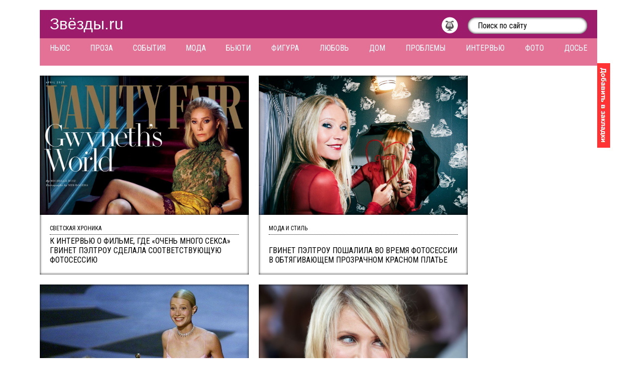

--- FILE ---
content_type: text/html; charset=UTF-8
request_url: https://zvezdi.ru/tags/%D0%93%D0%B2%D0%B8%D0%BD%D0%B5%D1%82+%D0%9F%D1%8D%D0%BB%D1%82%D1%80%D0%BE%D1%83/
body_size: 16474
content:
<!DOCTYPE html PUBLIC "-//W3C//DTD XHTML 1.0 Transitional//EN" "http://www.w3.org/TR/xhtml1/DTD/xhtml1-transitional.dtd">
<html xmlns="http://www.w3.org/1999/xhtml" xml:lang="ru" lang="ru">
<head>
<meta http-equiv="Content-Type" content="text/html; charset=utf-8" />
<title>Гвинет Пэлтроу &raquo; Звёзды.ru</title>
<meta name="description" content="Онлайн-журнал о красоте, моде, стиле жизни и обо всём, что делает женщин настоящими звёздами." />
<meta name="keywords" content="звёзды.ру, мода и стиль, фигура и диета, красота и пластика, романы и свадьбы, дом и дети, семейные проблемы, светская хроника, фотосессии звезд, бьюти видео, восходящие звезды, лайфхаки, музыкальные новинки, биографии знаменитостей" />
<meta name="generator" content="DataLife Engine (http://dle-news.ru)" />

<link rel="search" type="application/opensearchdescription+xml" href="https://zvezdi.ru/engine/opensearch.php" title="Звёзды.ru" />
<link rel="alternate" type="application/rss+xml" title="Звёзды.ru" href="https://zvezdi.ru/rss.xml" />
<link rel="canonical" href="https://zvezdi.ru/tags/%D0%93%D0%B2%D0%B8%D0%BD%D0%B5%D1%82+%D0%9F%D1%8D%D0%BB%D1%82%D1%80%D0%BE%D1%83/" />

<meta content="width=1160px" name="viewport" />
<meta content="464b451fa65787ad" name="yandex-verification" />
<meta content="47391b13fb45b5bb" name="yandex-verification" />
<meta content="739f3a1c1fa4f7ae" name="yandex-verification" />
<meta name="google-site-verification" content="XaKKKJsm51pgUX9woMBw7LW7p8AdTmpUCqRt5Ku2zBo" />
<link href="/templates/default/style/styles.css" media="screen" rel="stylesheet" type="text/css" />
<link href="/templates/default/style/evenzoom.css" media="screen" rel="stylesheet" type="text/css" />
<link href="/templates/default/images/favicon.ico" rel="shortcut icon" />
<!--
<script type="text/javascript">
	WebFontConfig={google:{families:["Roboto+Condensed::cyrillic,latin","Roboto+Slab::cyrillic,latin"]}};(function(){var a=document.createElement("script");a.src=("https:"==document.location.protocol?"https":"http")+"://ajax.googleapis.com/ajax/libs/webfont/1/webfont.js";a.type="text/javascript";a.async="true";var b=document.getElementsByTagName("script")[0];b.parentNode.insertBefore(a,b)})();
</script>
-->




<!--

-->


<!-- Yandex.RTB -->
<script>window.yaContextCb=window.yaContextCb||[]</script>
<script src="https://yandex.ru/ads/system/context.js" async></script>


</head>

<body>
<!--noindex-->
	<script type="text/javascript">
<!--
var dle_root       = '/';
var dle_admin      = '';
var dle_login_hash = '';
var dle_group      = 5;
var dle_skin       = 'default';
var dle_wysiwyg    = '0';
var quick_wysiwyg  = '0';
var dle_act_lang   = ["Да", "Нет", "Ввод", "Отмена", "Сохранить", "Удалить", "Загрузка. Пожалуйста, подождите..."];
var menu_short     = 'Быстрое редактирование';
var menu_full      = 'Полное редактирование';
var menu_profile   = 'Просмотр профиля';
var menu_send      = 'Отправить сообщение';
var menu_uedit     = 'Админцентр';
var dle_info       = 'Информация';
var dle_confirm    = 'Подтверждение';
var dle_prompt     = 'Ввод информации';
var dle_req_field  = 'Заполните все необходимые поля';
var dle_del_agree  = 'Вы действительно хотите удалить? Данное действие невозможно будет отменить';
var dle_spam_agree = 'Вы действительно хотите отметить пользователя как спамера? Это приведёт к удалению всех его комментариев';
var dle_complaint  = 'Укажите текст Вашей жалобы для администрации:';
var dle_big_text   = 'Выделен слишком большой участок текста.';
var dle_orfo_title = 'Укажите комментарий для администрации к найденной ошибке на странице';
var dle_p_send     = 'Отправить';
var dle_p_send_ok  = 'Уведомление успешно отправлено';
var dle_save_ok    = 'Изменения успешно сохранены. Обновить страницу?';
var dle_reply_title= 'Ответ на комментарий';
var dle_tree_comm  = '0';
var dle_del_news   = 'Удалить статью';
var allow_dle_delete_news   = false;

//-->
</script>
	<script src="/templates/default/js/counter.js" type="text/javascript"></script>
<!--/noindex-->
<div class="head">
	<a href="/" title="Звёзды.ru">Звёзды.ru</a>
	<form action="/" method="get" name="searchform">
		<input name="do" type="hidden" value="search" />
		<input name="sortby" type="hidden" value="date" />
		<input name="subaction" type="hidden" value="search" />
		<input id="story" name="story" onblur="if(this.value=='') this.value='Поиск по сайту';" onfocus="if(this.value=='Поиск по сайту') this.value='';" type="text" value="Поиск по сайту" />
		<input type="submit" style="display: none;" />
	</form>
	<div style="float: right; margin-top: 4px;">
		<a href="/news/music/" title="Музыка"><img alt="Музыка" height="33" src="/templates/default/images/circle-2.png" style="padding: 0 20px 0 0;" width="33" /></a>
	</div>
</div>
<div class="menu">
	<a href="/news/" title="Ньюс">Ньюс</a>
	<a href="/news/goroskop-taro/" title="Проза">Проза</a>
	<a href="/news/gossip/" title="События">События</a>
	<a href="/news/style/" title="Мода">Мода</a>
	<a href="/news/beauty/" title="Бьюти">Бьюти</a>
	<a href="/news/shape/" title="Фигура">Фигура</a>
	<a href="/news/romance/" title="Любовь">Любовь</a>
	<a href="/news/house/" title="Дом">Дом</a>
	<a href="/news/trouble/" title="Проблемы">Проблемы</a>
	<a href="/news/starlet/" title="Интервью">Интервью</a>
	<a href="/news/shoot/" title="Фото">Фото</a>
	<a href="/stars/" title="Досье">Досье</a>
	<p></p>



<!-- реклама шапка под меню -->	



</div>
<a class="bookmark" href="#" onclick="return add_favorite(this);" title="Добавить в закладки"><img alt="Добавить в закладки" height="170" src="/templates/default/images/bookmark.png" width="26" /></a>
<div class="main">
	<div style="margin-bottom: 20px;">
			<!-- реклама в шапке -->
	</div>
	<div class="center">		



		<div id='dle-content'>
			<div class="new">
				<a href="https://zvezdi.ru/news/gossip/33520-k-intervyu-o-filme-gde-ochen-mnogo-seksa-gvinet-peltrou-sdelala-sootvetstvuyuschuyu-fotosessiyu.html" title="К интервью о фильме, где «очень много секса» Гвинет Пэлтроу сделала соответствующую фотосессию">К интервью о фильме, где «очень много секса» Гвинет Пэлтроу сделала соответствующую фотосессию</a>
				<div>Светская хроника</div>
				<div style="background-image: url(https://zvezdi.ru/uploads/posts/2025-03/1742372888_photo_2025-03-19_11-02-24.jpg);"></div>
			</div>
		
			<div class="new">
				<a href="https://zvezdi.ru/news/style/32403-gvinet-peltrou-poshalila-vo-vremya-fotosessii-v-obtyagivayuschem-prozrachnom-krasnom-plate.html" title="Гвинет Пэлтроу пошалила во время фотосессии в обтягивающем прозрачном красном платье">Гвинет Пэлтроу пошалила во время фотосессии в обтягивающем прозрачном красном платье</a>
				<div>Мода и стиль</div>
				<div style="background-image: url(https://zvezdi.ru/uploads/posts/2023-10/1697794617_gvinet1.jpg);"></div>
			</div>
		
			<div class="new">
				<a href="https://zvezdi.ru/news/gossip/32327-gvinet-peltrou-nashla-vesma-neobychnoe-primenenie-statuetke-oskar.html" title="Гвинет Пэлтроу нашла весьма необычное применение статуэтке «Оскар»">Гвинет Пэлтроу нашла весьма необычное применение статуэтке «Оскар»</a>
				<div>Светская хроника</div>
				<div style="background-image: url(https://zvezdi.ru/uploads/posts/2023-10/1697015827_gvinet0.jpg);"></div>
			</div>
		
			<div class="new">
				<a href="https://zvezdi.ru/news/gossip/31955-gvinet-peltrou-vylozhila-foto-s-kemeron-dias-bez-makiyazha-v-den-ee-51-letiya.html" title="Гвинет Пэлтроу выложила фото с Кэмерон Диас без макияжа в день ее 51-летия">Гвинет Пэлтроу выложила фото с Кэмерон Диас без макияжа в день ее 51-летия</a>
				<div>Светская хроника</div>
				<div style="background-image: url(https://zvezdi.ru/uploads/posts/2023-09/1693550595_kemeron0.jpg);"></div>
			</div>
		
			<div class="new">
				<a href="https://zvezdi.ru/news/gossip/31419-tri-pokoleniya-na-odnom-foto-gvinet-peltrou-vylozhila-sovmestnyy-snimok-s-docheryu-i-mamoy.html" title="Три поколения на одном фото: Гвинет Пэлтроу выложила совместный снимок с дочерью и мамой">Три поколения на одном фото: Гвинет Пэлтроу выложила совместный снимок с дочерью и мамой</a>
				<div>Светская хроника</div>
				<div style="background-image: url(https://zvezdi.ru/uploads/posts/2023-07/1689749972_gvinet0.jpg);"></div>
			</div>
		
			<div class="new">
				<a href="https://zvezdi.ru/news/gossip/31069-18-letnyaya-doch-gollivudskoy-aktrisy-gvinet-peltrou-povtorila-kultovyy-obraz-materi.html" title="18-летняя дочь голливудской актрисы Гвинет Пэлтроу повторила культовый образ матери">18-летняя дочь голливудской актрисы Гвинет Пэлтроу повторила культовый образ матери</a>
				<div>Светская хроника</div>
				<div style="background-image: url(https://zvezdi.ru/uploads/posts/2023-06/1687076557_gvinet0.jpg);"></div>
			</div>
		
			<div class="new">
				<a href="https://zvezdi.ru/news/style/30599-gvinet-peltrou-kim-kardashyan-s-dochkoy-nort-kianu-rivz-i-bri-larson-na-ceremonii-vrucheniya-nagrad-predstavitelyam-mody.html" title="Гвинет Пэлтроу, Ким Кардашьян с дочкой Норт, Киану Ривз и Бри Ларсон на церемонии вручения наград представителям моды">Гвинет Пэлтроу, Ким Кардашьян с дочкой Норт, Киану Ривз и Бри Ларсон на церемонии вручения наград представителям моды</a>
				<div>Мода и стиль</div>
				<div style="background-image: url(https://zvezdi.ru/uploads/posts/2023-04/1682550917_image008.jpg);"></div>
			</div>
		
			<div class="new">
				<a href="https://zvezdi.ru/news/trouble/30189-na-gvinet-peltrou-podali-v-sud.html" title="На Гвинет Пэлтроу подали в суд">На Гвинет Пэлтроу подали в суд</a>
				<div>Семейные проблемы</div>
				<div style="background-image: url(https://zvezdi.ru/uploads/posts/2023-03/1679506923_achpevk.jpg);"></div>
			</div>
		
			<div class="new">
				<a href="https://zvezdi.ru/news/style/29217-gvinet-peltrou-prodemonstrirovala-neskuchnyy-osenne-zimniy-garderob.html" title="Гвинет Пэлтроу продемонстрировала нескучный осенне-зимний гардероб">Гвинет Пэлтроу продемонстрировала нескучный осенне-зимний гардероб</a>
				<div>Мода и стиль</div>
				<div style="background-image: url(https://zvezdi.ru/uploads/posts/2022-10/1666715600_3paltrow_8.jpg);"></div>
			</div>
		
			<div class="new">
				<a href="https://zvezdi.ru/news/beauty/29011-gvinet-peltrou-rasskazala-o-vospriyatii-sledov-stareniya-na-svoem-tele.html" title="Гвинет Пэлтроу рассказала о восприятии следов старения на своём теле">Гвинет Пэлтроу рассказала о восприятии следов старения на своём теле</a>
				<div>Красота и пластика</div>
				<div style="background-image: url(https://zvezdi.ru/uploads/posts/2022-09/1664219851_intro-1610633769.jpg);"></div>
			</div>
		
			<div class="navigation">
				<span>&lt;</span>
				<span>1</span> <a href="https://zvezdi.ru/tags/%D0%93%D0%B2%D0%B8%D0%BD%D0%B5%D1%82+%D0%9F%D1%8D%D0%BB%D1%82%D1%80%D0%BE%D1%83/page/2/">2</a> <a href="https://zvezdi.ru/tags/%D0%93%D0%B2%D0%B8%D0%BD%D0%B5%D1%82+%D0%9F%D1%8D%D0%BB%D1%82%D1%80%D0%BE%D1%83/page/3/">3</a> <a href="https://zvezdi.ru/tags/%D0%93%D0%B2%D0%B8%D0%BD%D0%B5%D1%82+%D0%9F%D1%8D%D0%BB%D1%82%D1%80%D0%BE%D1%83/page/4/">4</a> 
				<a href="https://zvezdi.ru/tags/%D0%93%D0%B2%D0%B8%D0%BD%D0%B5%D1%82+%D0%9F%D1%8D%D0%BB%D1%82%D1%80%D0%BE%D1%83/page/2/">&gt;</a>
			</div>
		</div>
	</div>
	<!--noindex-->
		<div class="right">
		<!-- тут реклама в правом блоке -->

		</div>
	<!--/noindex-->
</div>

<div class="footer">


	<!-- Rating Mail.ru counter -->
	<script type="text/javascript">
	var _tmr = window._tmr || (window._tmr = []);
	_tmr.push({id: "3183213", type: "pageView", start: (new Date()).getTime()});
	(function (d, w, id) {
	  if (d.getElementById(id)) return;
	  var ts = d.createElement("script"); ts.type = "text/javascript"; ts.async = true; ts.id = id;
	  ts.src = "https://top-fwz1.mail.ru/js/code.js";
	  var f = function () {var s = d.getElementsByTagName("script")[0]; s.parentNode.insertBefore(ts, s);};
	  if (w.opera == "[object Opera]") { d.addEventListener("DOMContentLoaded", f, false); } else { f(); }
	})(document, window, "topmailru-code");
	</script><noscript><div>
	<img src="https://top-fwz1.mail.ru/counter?id=3183213;js=na" style="border:0;position:absolute;left:-9999px;" alt="Top.Mail.Ru" />
	</div></noscript>
	<!-- //Rating Mail.ru counter -->
	© 2004-2026 Звёзды.ru<br />
	<br />
	<a href="/feedback.html" title="Обратная связь">Обратная связь</a> | <a href="/holders.html" title="Правообладателям">Правообладателям</a><br />
	<br />
	Некоторые материалы сайта содержат информацию для лиц <span class="18">18+</span>
	<br /><br />
	| По вопросам размещения рекламы и коммерческих новостей: zvezdi-ru@rambler.ru
	<br /><br />
	Доводим до вашего сведения, что любая перепечатка материалов сайта возможна только при наличии прямой индексируемой гиперссылки и указания названия первоисточника.
</div>
<!--noindex-->
	<script type="text/javascript" src="/engine/classes/min/index.php?charset=utf-8&amp;g=general&amp;17"></script> 
	<script src="/templates/default/js/libs.js" type="text/javascript"></script>
	<script src="/templates/default/js/evenzoom.js" type="text/javascript"></script> 
	<script type="text/javascript">
		(function(){var a=document,b=a.createElement("script");b.src="//zvezdi.disqus.com/embed.js";b.setAttribute("data-timestamp",+new Date);(a.head||a.body).appendChild(b)})();
	</script>


 


</body>
</html>

--- FILE ---
content_type: text/css
request_url: https://zvezdi.ru/templates/default/style/styles.css
body_size: 6982
content:
@import url(https://fonts.googleapis.com/css?family=Roboto+Condensed:400&subset=latin,latin-ext);

a {
	color: #000;
	text-decoration: none;
}

#dle-content {
font-family: "roboto condensed", sans-serif;
}


body {
	background: #fff;
	color: #000;
	font-family: "roboto condensed", sans-serif;
	margin: 20px 0;
}
/*
.menu img {
border: 0;
display: block;
max-width:100%;
max-height:100%;
width: 100% !important;
}
*/
.main img {
	border: 0;
	max-width: 600px;
}
h1, h2, h6 {
	color: #000 !important;
	font-family: "roboto slab", sans-serif !important;
	font-weight: normal !important;
	margin: 0 0 20px 0 !important;
	text-transform: uppercase !important;
}
h1 {
	font-size: 2em;
}
h2 {
	font-size: 1.25em;
}
h6 {
	clear: both;
	font-size: 1.5em;
}
.bookmark {
	background: #ff3333;
	display: block;
	left: 50%;
	margin-left: 560px;
	position: fixed;
	top: 127px;
}
#card {
	box-shadow: inset 0 0 5px #000;
	color: #fff;
	height: 360px;
	margin: 0 0 20px 0;
	padding: 20px;
	text-transform: uppercase;
	width: 820px;
}
#card a {
	color: #fff;
}
.carousel {
	font: 1.75em "roboto slab", sans-serif;
	height: 420px;
	text-transform: uppercase;
	width: 860px;
}
#center {
	font-size: 1.25em;
	margin: 0 0 20px 260px;
	width: 600px;
}
.center {
	float: left;
	margin-bottom: 20px;
	width: 880px;
}
.date {
	font-weight: bold;
	margin-bottom: 20px;
}
.footer, .head, .main, .menu, .subhead, .submenu {
	margin: 0 auto;
	width: 1080px;
}
.footer {
	background: #ffe9e8;
	font: 1em "roboto slab", sans-serif;
	padding: 20px;
}
.footer h2 {
	font-size: 1em;
	font-weight: normal;
	margin: 0 0 -17px 0;
	text-transform: none;
}
.footer img {
	float: right;
}
.footer .18 {
	border: 2px solid #aa0114;
	border-radius: 50%;
	color: #aa0114;
	font-weight: bold;
	padding: 8px 5px;
}
.footer .ya-share2 {
	margin: 0;
}
.head, .subhead {
	background: #9c1c6b;
	color: #fff;
	font: 2em "roboto slab", sans-serif;
	padding: 10px 20px;
}
.head a, .subhead a {
	color: #fff;
}
.head a:hover {
	text-shadow: 0 0 5px #fff;
}
.head form {
	float: right;
}
.head h1 {
	color: #fff !important;
	display: inline;
	font-size: 1em;
	margin: 0;
	text-transform: none !important;
}
.head input {
	border: 0;
	border-radius: 21px;
	box-shadow: inset 0 0 5px #000;
	font: .5em "roboto condensed", sans-serif;
	height: 33px;
	margin-top: 5px;
	padding: 0 20px;
	width: 200px;
}
.image {
	box-shadow: inset 0 0 5px #000;
}
.image img {
	min-width: 600px;
	position: relative;
/*	z-index: -1;*/
}
.left {
	float: left;
	margin-left: -860px;
	width: 240px;
}
#lifehack {
/*	margin-bottom: 0;*/
}
#lifehack a {
/*	background: url(../images/lifehack.png) no-repeat 100% 65%;*/
}
.main, .menu, .submenu {
	overflow: hidden;
	width: 1120px;
}
.menu, .submenu {
	background: #e47297;
	text-transform: uppercase;
}
.menu a, .submenu a {
	color: #fff;
	cursor: pointer;
	display: table-cell;
	padding: 10px 0;
	text-align: center;
	width: 1%;
}
.menu a:hover, .menu .active {
	box-shadow: inset 0 0 5px #000;
}
#navigation {
	margin-bottom: 20px;
	width: 580px;
}
#navigation span {
	color: #000;
}
.navigation {
	background: #e47297;
	margin-bottom: 20px;
	overflow: hidden;
	padding: 10px;
	text-align: center;
	width: 840px;
}
.navigation a, .navigation span {
	color: #fff;
	margin: 0 10px;
}
.navigation span {
	color: #000;
}
#new a, #stars a {
	background: url(../images/shoot.png);
	color: #fff;
	font: 1em "roboto slab", sans-serif;
	text-align: center;
}
#new div:nth-child(2), #stars div:nth-child(2) {
	border-bottom: 1px dotted #fff;
	color: #fff;
	position: relative;
	text-align: center;
}
#new div:last-child, #stars div:last-child {
	background-size: cover;
	height: 400px;
	margin-top: -320px;
}
#new:hover div:nth-child(2), #stars:hover div:nth-child(2) {
	border-bottom: 1px solid #fff;
}
.new {
	box-shadow: inset 0 0 5px #000;
	float: left;
	height: 400px;
	margin: 0 20px 20px 0;
	text-transform: uppercase;
	width: 420px;
}
.new:hover, .new:hover div:last-child {
	box-shadow: inset 0 0 10px #000;
}
.new:hover div:nth-child(2) {
	border-bottom: 1px solid #000;
}
.new a {
	cursor: pointer;
	display: table-cell;
	font-size: 1em;
	height: 360px;
	padding: 20px;
	position: relative;
	vertical-align: bottom;
	width: 380px;
}
.new div:nth-child(2) {
	border-bottom: 1px dotted #000;
	font-size: .75em;
	margin: -100px 20px 0 20px;
	padding-bottom: 5px;
}
.new div:last-child {
	background-size: cover;
	box-shadow: inset 0 0 5px #000;
	height: 280px;
	margin-top: -320px;
}
#photo {
	height: 820px;
}
#photo a {
	height: 780px;
}
#photo div:last-child {
	height: 700px;
	margin-top: -740px;
}
.pollprogress {
	display: none;
}
.recent {
	background-position: center;
	background-size: cover;
	display: table;
	height: 400px;
	margin-top: 20px;
	text-transform: uppercase;
	width: 240px;
}
.recent:hover a {
	box-shadow: inset 0 0 10px #000;
}
.recent:hover span:first-child {
	border-bottom: 1px solid #fff;
}
.recent a {
	background: url(../images/point.png);
	box-shadow: inset 0 0 5px #000;
	color: #fff;
	display: table-cell;
	height: 360px;
	padding: 20px;
	text-align: center;
	vertical-align: middle;
}
.recent span:first-child {
	border-bottom: 1px dotted #fff;
	display: block;
	font-size: 1.25em;
	padding-bottom: 20px;
}
.recent span:last-child {
	display: block;
	font-size: .75em;
	margin-top: 20px;
}
.related {
	float: left;
	font-size: .75em;
	margin: 0 20px 20px 0;
	width: 290px;
}
.related a {
	cursor: pointer;
	display: block;
	margin-top: -193px;
	padding-top: 213px;
}
.related:nth-child(2n+1) {
	margin-right: 0;
}
.related div {
	background-size: cover;
	box-shadow: inset 0 0 5px #000;
	height: 193px;
}
.result {
	margin-top: 20px;
}
#right {
	margin-left: 20px;
}
.right {
	float: left;
	width: 240px;
}
.poll, .right div, .social-likes {
	margin-bottom: 20px;
}
.poll h6 {
	font-size: 1em;
}
#stars a {
	background: url(../images/stars.png);
}
.static {
	width: 860px;
}
.subhead {
	border-top: 1px dotted #fff;
	color: #fff;
	font: 1em "roboto condensed", sans-serif;
}
.subhead a:last-child {
	float: right;
}
.subhead h2 {
	display: inline;
	font: 1em "roboto condensed", sans-serif;
	margin: 0;
	text-transform: none;
}
.submenu {
	background: #ffe9e8;
	text-transform: lowercase;
}
.submenu a {
	color: #000;
}
.submenu a:hover, .submenu .active {
	border-bottom: 2px solid #aa0114;
	padding: 10px 0 8px 0;
}
.teaser {
	margin-top: 20px;
}
.teaser div {
	float: left;
	margin-bottom: 20px;
}
.text {
	margin: 20px 0;
	overflow: hidden;
}
.anons a, .text a {
	color: #9c1c6b;
	text-decoration: underline;
}
.text .image {
	margin-bottom: -1.25em;
}
.text p {
	margin: 0;
}
.toolbar {
	background: #ffe9e8;
	font-size: 12px;
	margin: 0 auto 1px auto;
	padding: 10px;
	text-align: center;
	width: 1100px;
}
.toolbar a {
	border-right: 1px solid #fff;
	color: #000;
	display: inline;
	margin-left: -3px;
	padding: 10px;
	text-decoration: none;
}
.toolbar a:hover {
	background: #e47297;
	color: #fff;
}
.toolbar a:last-child {
	border: 0;
}
.ya-share2 {
	float: right;
}